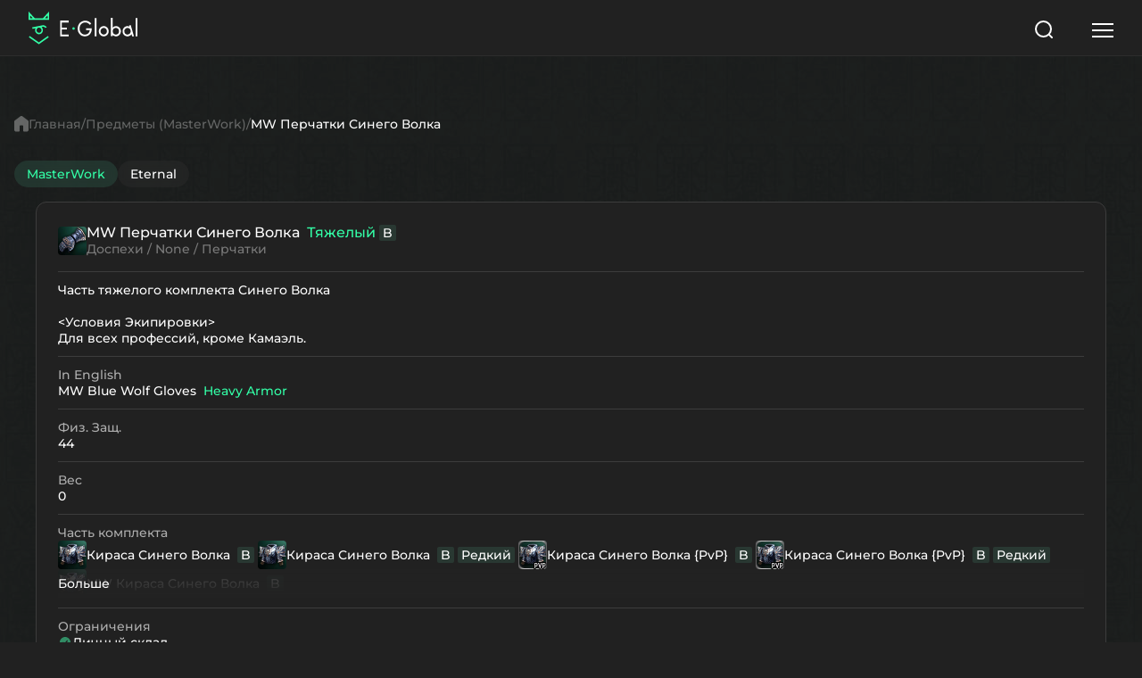

--- FILE ---
content_type: text/html; charset=UTF-8
request_url: https://masterwork.wiki/item/18261-mw-blue-wolf-gloves/live
body_size: 3684
content:
<!DOCTYPE html>
<html lang="ru">
<head>
	<meta charset="UTF-8">
	<meta name="viewport" content="width=device-width, initial-scale=1, user-scalable=no">
		<link rel="alternate" hreflang="ru" href="https://masterwork.wiki/ru/item/18261-mw-blue-wolf-gloves/live">
		<link rel="alternate" hreflang="en" href="https://masterwork.wiki/en/item/18261-mw-blue-wolf-gloves/live">
		<link rel="alternate" hreflang="uk" href="https://masterwork.wiki/uk/item/18261-mw-blue-wolf-gloves/live">
		<link rel="alternate" hreflang="ru-en" href="https://masterwork.wiki/ru-en/item/18261-mw-blue-wolf-gloves/live">
		<link rel="alternate" hreflang="uk-en" href="https://masterwork.wiki/uk-en/item/18261-mw-blue-wolf-gloves/live">
			<title>MasterWork Wiki: Item MW Перчатки Синего Волка</title>
	<meta name="data-meta-route" content="wiki:item/index/18261/live">
<meta name="csrf-param" content="_csrf">
<meta name="csrf-token" content="txDBhACwnNs3tOIBbVX1YyHCrzInP0XHxPp0CZXSAIbudarJTPnfo0CEkmgUF7oFdPPnaBVXK7KKrQdk85dpyQ==">

<link href="https://masterwork.wiki/masterwork/item/18261-mw-blue-wolf-gloves" rel="canonical">
<link href="/assets/f7fe5615/dist/slick/slick.css?v=1768410129" rel="stylesheet">
<link href="/assets/f7fe5615/dist/slick/slick-theme.css?v=1768410129" rel="stylesheet">
<link href="/assets/f7fe5615/dist/perfect-scrollbar/css/perfect-scrollbar.css?v=1768410129" rel="stylesheet">
<link href="/assets/f7fe5615/css/core.css?v=1768410129" rel="stylesheet">
<link href="/assets/f7fe5615/css/margins.css?v=1768410129" rel="stylesheet">
<link href="/assets/f7fe5615/css/header.css?v=1768410129" rel="stylesheet">
<link href="/assets/f7fe5615/css/footer.css?v=1768410129" rel="stylesheet">
<link href="/assets/f7fe5615/css/main.css?v=1768410129" rel="stylesheet">
<link href="/assets/f7fe5615/css/articles.css?v=1768410129" rel="stylesheet">
<link href="/assets/f7fe5615/css/other.css?v=1768410129" rel="stylesheet">
<link href="/assets/f7fe5615/css/item.css?v=1768410129" rel="stylesheet">
<link href="/assets/f7fe5615/css/class.css?v=1768410129" rel="stylesheet">
<script>(function(w,d,s,l,i){w[l]=w[l]||[];w[l].push({'gtm.start':
                    new Date().getTime(),event:'gtm.js'});var f=d.getElementsByTagName(s)[0],
                    j=d.createElement(s),dl=l!='dataLayer'?'&l='+l:'';j.async=true;j.src=
                    'https://www.googletagmanager.com/gtm.js?id='+i+dl;f.parentNode.insertBefore(j,f);
                    })(window,document,'script','dataLayer','GTM-K2NCJQW5');</script></head>
<body>
        <iframe src="https://www.googletagmanager.com/ns.html?id=GTM-K2NCJQW5" height="0" width="0" style="display:none;visibility:hidden"></iframe>    
    <div class="cube_bg">
        
<header id="header">
    <div class="header_wrapper">
        <div class="header_left">
            <a class="header_logo" href="/masterwork/main"></a>
            <div class="header_server_menu">
                <a href="#" class="dropdown-toggle" id="dropdown-server">
                    MasterWork                </a>
                <div class="dropdown-menu">
                                        <a class="dropdown-item" href="/masterwork/item/18261-mw-blue-wolf-gloves">MasterWork</a>                                        <a class="dropdown-item" href="/lu4/item/18261-mw-blue-wolf-gloves">Lu4</a>                                        <a class="dropdown-item" href="/eternal/item/18261-mw-blue-wolf-gloves">Eternal</a>                                    </div>
            </div>
        </div>
        <div class="header_center">
            <a class="header_center_link" href="/masterwork/classes">
                Классы            </a>
            <a class="header_center_link" href="/masterwork/search?Search%5Bsearch_type%5D=2">
                Умения            </a>
            <a class="header_center_link" href="/masterwork/search?Search%5Bsearch_type%5D=0">
                Предметы            </a>
            <a class="header_center_link" href="/masterwork/search?Search%5Bsearch_type%5D=1">
                NPC            </a>
            <a class="header_center_link" href="/masterwork/search?Search%5Bsearch_type%5D=4">
                Квесты            </a>
            <a class="header_center_link" href="/masterwork/posts">
                Статьи            </a>
            <div class="header_center_search">
                <div class="search_icon">
                    <svg xmlns="http://www.w3.org/2000/svg" width="20" height="20" viewBox="0 0 20 20" fill="none">
                        <path d="M19 19L15.5001 15.5M18 9.5C18 14.1944 14.1944 18 9.5 18C4.80558 18 1 14.1944 1 9.5C1 4.80558 4.80558 1 9.5 1C14.1944 1 18 4.80558 18 9.5Z" stroke="#AEAEAE" stroke-width="2" stroke-linecap="round" stroke-linejoin="round">
                    </svg>
                </div>
                <div class="search_field_input modal_open" data-url="/wiki2025/search/bar?project=masterwork">
                    Поиск                </div>
                <div class="search_field_button" type="submit">Ctrl+K</div>
            </div>
        </div>
        <div class="header_right">
            <div class="header_language_menu">
                <a href="#" id="dropdown-language" data-toggle="dropdown-toggle">
                    Русский                </a>
                <div class="dropdown-menu">
                                        <a class="dropdown-item" href="/wiki2025/main/language" data-method="POST" data-params='{"language":"ru"}'>Русский</a>                                        <a class="dropdown-item" href="/wiki2025/main/language" data-method="POST" data-params='{"language":"en"}'>English</a>                                        <a class="dropdown-item" href="/wiki2025/main/language" data-method="POST" data-params='{"language":"uk"}'>Українська</a>                                        <a class="dropdown-item" href="/wiki2025/main/language" data-method="POST" data-params='{"language":"ru-en"}'>EN/Русский</a>                                        <a class="dropdown-item" href="/wiki2025/main/language" data-method="POST" data-params='{"language":"uk-en"}'>EN/Українська</a>                                    </div>
            </div>
            <a class="header_button" href="https://mw2.global/profile/signup" target="_blank">
                Начать играть            </a>
        </div>
        <div class="search_lupa modal_open" data-url="/wiki2025/search/bar?project=masterwork">
            <svg xmlns="http://www.w3.org/2000/svg" width="20" height="20" viewBox="0 0 20 20" fill="none">
                <path d="M19 19L15.5001 15.5M18 9.5C18 14.1944 14.1944 18 9.5 18C4.80558 18 1 14.1944 1 9.5C1 4.80558 4.80558 1 9.5 1C14.1944 1 18 4.80558 18 9.5Z" stroke="white" stroke-width="2" stroke-linecap="round" stroke-linejoin="round">
            </svg>
        </div>
        <input id="burger" type="checkbox">
        <label for="burger">
            <span></span>
            <span></span>
            <span></span>
        </label>
        <nav>
            <div class="burger_menu">
                <div class="burger_first_part">
                    <a class="burgernav" href="/masterwork/classes">
                        Классы                    </a>
                    <a class="burgernav" href="/masterwork/search?Search%5Bsearch_type%5D=2">
                        Умения                    </a>
                    <a class="burgernav" href="/masterwork/search?Search%5Bsearch_type%5D=0">
                        Предметы                    </a>
                    <a class="burgernav" href="/masterwork/search?Search%5Bsearch_type%5D=1">
                        NPC                    </a>
                    <a class="burgernav" href="/masterwork/search?Search%5Bsearch_type%5D=4">
                        Квесты                    </a>
                    <a class="burgernav" href="/masterwork/posts">
                        Статьи                    </a>
                </div>
                <div class="burger_second_part">
                    <div class="burger_trio">
                        <div class="header_language_menu">
                            <a href="#" id="dropdown-language" data-toggle="dropdown-toggle">
                                Русский                            </a>
                            <div class="dropdown-menu">
                                                                <a class="dropdown-item" href="/wiki2025/main/language" data-method="POST" data-params='{"language":"ru"}'>Русский</a>                                                                <a class="dropdown-item" href="/wiki2025/main/language" data-method="POST" data-params='{"language":"en"}'>English</a>                                                                <a class="dropdown-item" href="/wiki2025/main/language" data-method="POST" data-params='{"language":"uk"}'>Українська</a>                                                                <a class="dropdown-item" href="/wiki2025/main/language" data-method="POST" data-params='{"language":"ru-en"}'>EN/Русский</a>                                                                <a class="dropdown-item" href="/wiki2025/main/language" data-method="POST" data-params='{"language":"uk-en"}'>EN/Українська</a>                                                            </div>
                        </div>
                        <div class="header_center_search">
                            <div class="search_icon">
                                <svg xmlns="http://www.w3.org/2000/svg" width="20" height="20" viewBox="0 0 20 20" fill="none">
                                    <path d="M19 19L15.5001 15.5M18 9.5C18 14.1944 14.1944 18 9.5 18C4.80558 18 1 14.1944 1 9.5C1 4.80558 4.80558 1 9.5 1C14.1944 1 18 4.80558 18 9.5Z" stroke="#AEAEAE" stroke-width="2" stroke-linecap="round" stroke-linejoin="round">
                                </svg>
                            </div>
                            <div class="search_field_input modal_open" data-url="/wiki2025/search/bar?project=masterwork">
                                Поиск                            </div>
                        </div>
                        <div class="header_server_menu">
                            <a href="#" class="dropdown-toggle" id="dropdown-server">
                                MasterWork                            </a>
                            <div class="dropdown-menu">
                                                                <a class="dropdown-item" href="/masterwork/item/18261-mw-blue-wolf-gloves">MasterWork</a>                                                                <a class="dropdown-item" href="/lu4/item/18261-mw-blue-wolf-gloves">Lu4</a>                                                                <a class="dropdown-item" href="/eternal/item/18261-mw-blue-wolf-gloves">Eternal</a>                                                            </div>
                        </div>
                    </div>
                    <a class="header_button" href="/profile/signup" target="_blank">
                        Начать играть                    </a>
                </div>
            </div>
        </nav>
    </div>
</header>        <div class="alert-container">
                    </div>
        <section id="other">
                            <div class="breadcrumbs"><img src="/assets/f7fe5615/assets/breadcrumbs_home.svg"><span class='breadcrumbs_step'><a href="/wiki2025/main/index">Главная</a></span>
<span class='breadcrumbs_step'><a href="/wiki2025/search/index?Search%5Bsearch_type%5D=0">Предметы (MasterWork)</a></span>
<span class='breadcrumbs_step'>MW Перчатки Синего Волка</span>
</div>                        

<div class="servers_row">
        <a class="nav_link active" href="/masterwork/item/18261-mw-blue-wolf-gloves">MasterWork</a>        <a class="nav_link " href="/eternal/item/18261-mw-blue-wolf-gloves">Eternal</a>    </div><div class="item_part">
    <div class="item_head">
        <div class="item-icon">
            <img src="/i64/armor_t68_g_i00.png" alt="MW Blue Wolf Gloves">
			        </div>
        <div class="item_title">
            <span class="item-name__content">
				MW Перчатки Синего Волка								<span class="item-name__additional">Тяжелый</span>
												<span class="item-grade">B</span>
				            </span>
            <span class="item-name__type">
				Доспехи / None / Перчатки			</span>
        </div>
    </div>
		<div class="stat_line">
		Часть тяжелого комплекта Синего Волка<br />
<br />
&lt;Условия Экипировки&gt;<br />
Для всех профессий, кроме Камаэль.	</div>
	    <div id="result-stats">
        		<div class="stat_line">
			<div class="stat_name">In English</div>
			<span>
				MW Blue Wolf Gloves								<span class="item-name__additional">Heavy Armor</span>
							</span>
		</div>
										<div class="stat_line">
			<div class="stat_name">Физ. Защ.</div>
			<span>44</span>
		</div>
																<div class="stat_line">
			<div class="stat_name">Вес</div>
			<span>0</span>
		</div>
												<div class="stat_line">
			<div class="stat_name">Часть комплекта</div>
			<div class="stat_describe">
				<div class="collapser">
																	
<a href="/masterwork/set/32-blue-wolf-breastplate" class="item-name ">
    <span class="item-icon">
                <img src="/i64/armor_t68_u_i00.png" alt="Blue Wolf Breastplate">
                    </span>
    <span class="item-name__content">
        Кираса Синего Волка        <span class="item-name__additional"></span>
                <span class="item-grade">B</span>
                    </span>
</a>
																							
<a href="/masterwork/set/515-blue-wolf-breastplate" class="item-name ">
    <span class="item-icon">
                <img src="/i64/armor_t68_u_i00.png" alt="Blue Wolf Breastplate">
                    </span>
    <span class="item-name__content">
        Кираса Синего Волка        <span class="item-name__additional"></span>
                <span class="item-grade">B</span>
                        <span class="item-class">Редкий</span>
            </span>
</a>
																							
<a href="/masterwork/set/541-blue-wolf-breastplate-pvp" class="item-name ">
    <span class="item-icon">
                <img src="/i64/armor_t68_u_i00.png" alt="Blue Wolf Breastplate {PvP}">
                        <img class="item-icon__panel" src="/i64/pvp_tab.png">
            </span>
    <span class="item-name__content">
        Кираса Синего Волка {PvP}        <span class="item-name__additional"></span>
                <span class="item-grade">B</span>
                    </span>
</a>
																							
<a href="/masterwork/set/553-blue-wolf-breastplate-pvp" class="item-name ">
    <span class="item-icon">
                <img src="/i64/armor_t68_u_i00.png" alt="Blue Wolf Breastplate {PvP}">
                        <img class="item-icon__panel" src="/i64/pvp_tab.png">
            </span>
    <span class="item-name__content">
        Кираса Синего Волка {PvP}        <span class="item-name__additional"></span>
                <span class="item-grade">B</span>
                        <span class="item-class">Редкий</span>
            </span>
</a>
																							
<a href="/masterwork/set/572-mw-blue-wolf-breastplate" class="item-name ">
    <span class="item-icon">
                <img src="/i64/armor_t68_u_i00.png" alt="MW Blue Wolf Breastplate">
                    </span>
    <span class="item-name__content">
        MW Кираса Синего Волка        <span class="item-name__additional"></span>
                <span class="item-grade">B</span>
                    </span>
</a>
																					<div onclick="$(this).parent('.collapser').toggleClass('open'); $(this).children('span').toggle();" class="hidden-toggler">
						<span>Больше</span>
						<span style="display: none;">Скрыть</span>
					</div>
									</div>
			</div>
		</div>
										<div class="stat_line">
			<div class="stat_name">
				Ограничения			</div>
			<div class="stat_describe stat_restrictions">
				<div class="item_restrictions">
					<div class="item_restriction">
						<img src="/assets/f7fe5615/assets/check-yes.svg" alt>
						Личный склад					</div>
					<div class="item_restriction">
						<img src="/assets/f7fe5615/assets/check-no.svg" alt>
						Склад клана					</div>
					<div class="item_restriction">
						<img src="/assets/f7fe5615/assets/check-no.svg" alt>
						Передача внутри игрового аккаунта					</div>
				</div>
				<div class="item_restrictions">
					<div class="item_restriction">
						<img src="/assets/f7fe5615/assets/check-no.svg" alt>
						Передача					</div>
					<div class="item_restriction">
						<img src="/assets/f7fe5615/assets/check-no.svg" alt>
						Выбросить					</div>
					<div class="item_restriction">
						<img src="/assets/f7fe5615/assets/check-no.svg" alt>
						Торговая лавка					</div>
				</div>
				<div class="item_restrictions">
					<div class="item_restriction">
						<img src="/assets/f7fe5615/assets/check-yes.svg" alt>
						Модификация					</div>
					<div class="item_restriction">
						<img src="/assets/f7fe5615/assets/check-no.svg" alt>
						Атрибут					</div>
					<div class="item_restriction">
						<img src="/assets/f7fe5615/assets/check-yes.svg" alt>
						Олимпиада					</div>
				</div>
			</div>
		</div>
	</div>
</div>


<div class="items_nav tabs">
							<button data-target="#contained" role="tab" class="nav_link tab-toggle">Содержится в</button>
			</div>
<div class="item_part tab-content">
							<div class="tab-pane" id="contained">
		<div class="flex-table">
			<div class="flex-row header-row">
				<div class="flex-cell">
					Предмет				</div>
				<div class="flex-cell text-no-wrap text-center">
					Количество				</div>
				<div class="flex-cell text-no-wrap text-end">
					Тип получения				</div>
			</div>
						<div class="flex-row">
				<div class="flex-cell">
					
<a href="/masterwork/item/18226-your-mw-b-equipment" class="item-name ">
    <span class="item-icon">
                <img src="/i64/pouch_i01.png" alt="Your MW B Equipment">
                    </span>
    <span class="item-name__content">
        <span class="item-name__class-1">Ваша экипировка ранга B</span>
                        <span class="item-grade">NG</span>
                		    </span>
</a>				</div>
				<div class="flex-cell text-no-wrap text-center">
					1									</div>
				<div class="flex-cell text-no-wrap text-end">
										Гарантированно									</div>
			</div>
						<div class="flex-row">
				<div class="flex-cell">
					
<a href="/masterwork/item/18227-your-mw-b-equipment" class="item-name ">
    <span class="item-icon">
                <img src="/i64/pouch_i01.png" alt="Your MW B Equipment">
                    </span>
    <span class="item-name__content">
        <span class="item-name__class-1">Ваша экипировка ранга B</span>
                        <span class="item-grade">NG</span>
                		    </span>
</a>				</div>
				<div class="flex-cell text-no-wrap text-center">
					1									</div>
				<div class="flex-cell text-no-wrap text-end">
										Гарантированно									</div>
			</div>
						<div class="flex-row">
				<div class="flex-cell">
					
<a href="/masterwork/item/18228-your-mw-b-equipment" class="item-name ">
    <span class="item-icon">
                <img src="/i64/pouch_i01.png" alt="Your MW B Equipment">
                    </span>
    <span class="item-name__content">
        <span class="item-name__class-1">Ваша экипировка ранга B</span>
                        <span class="item-grade">NG</span>
                		    </span>
</a>				</div>
				<div class="flex-cell text-no-wrap text-center">
					1									</div>
				<div class="flex-cell text-no-wrap text-end">
										Гарантированно									</div>
			</div>
						<div class="flex-row">
				<div class="flex-cell">
					
<a href="/masterwork/item/18229-your-mw-b-equipment" class="item-name ">
    <span class="item-icon">
                <img src="/i64/pouch_i01.png" alt="Your MW B Equipment">
                    </span>
    <span class="item-name__content">
        <span class="item-name__class-1">Ваша экипировка ранга B</span>
                        <span class="item-grade">NG</span>
                		    </span>
</a>				</div>
				<div class="flex-cell text-no-wrap text-center">
					1									</div>
				<div class="flex-cell text-no-wrap text-end">
										Гарантированно									</div>
			</div>
						<div class="flex-row">
				<div class="flex-cell">
					
<a href="/masterwork/item/18230-your-mw-b-equipment" class="item-name ">
    <span class="item-icon">
                <img src="/i64/pouch_i01.png" alt="Your MW B Equipment">
                    </span>
    <span class="item-name__content">
        <span class="item-name__class-1">Ваша экипировка ранга B</span>
                        <span class="item-grade">NG</span>
                		    </span>
</a>				</div>
				<div class="flex-cell text-no-wrap text-center">
					1									</div>
				<div class="flex-cell text-no-wrap text-end">
										Гарантированно									</div>
			</div>
						<div class="flex-row">
				<div class="flex-cell">
					
<a href="/masterwork/item/18231-your-mw-b-equipment" class="item-name ">
    <span class="item-icon">
                <img src="/i64/pouch_i01.png" alt="Your MW B Equipment">
                    </span>
    <span class="item-name__content">
        <span class="item-name__class-1">Ваша экипировка ранга B</span>
                        <span class="item-grade">NG</span>
                		    </span>
</a>				</div>
				<div class="flex-cell text-no-wrap text-center">
					1									</div>
				<div class="flex-cell text-no-wrap text-end">
										Гарантированно									</div>
			</div>
					</div>
	</div>
			</div>        </section>
    </div>
    
<footer id="footer">
    <div class="footer_wrapper">
        <div class="footer_item">MasterWork 2026</div>
        <div class="footer_item">All rights reserved</div>
    </div>
</footer><script src="/assets/479799cb/jquery.js?v=1765959792"></script>
<script src="/assets/6b322414/yii.js?v=1765959792"></script>
<script src="/assets/f7fe5615/dist/slick/slick.min.js?v=1768410129"></script>
<script src="/assets/f7fe5615/dist/perfect-scrollbar/js/perfect-scrollbar.min.js?v=1768410129"></script>
<script src="/assets/f7fe5615/dist/chart-js/chart.umd.min.js?v=1768410129"></script>
<script src="/assets/f7fe5615/js/app.js?v=1768410129"></script></body>
</html>


--- FILE ---
content_type: text/css
request_url: https://masterwork.wiki/assets/f7fe5615/css/articles.css?v=1768410129
body_size: 2509
content:
.articles_list_heading {
    color: var(--wiki-primary);
    font-size: 32px;
    line-height: 25px;
}

.categories_wrapper {
    margin-bottom: 64px;
    display: grid;
    grid-template-columns: 1fr 1fr 1fr 1fr 1fr 1fr;
    gap: 8px;
}

.article_category {
    border-radius: 12px;
    border: 1px solid #3C3C3C;
    background: #212121;
    padding: 8px;
    max-height: 48px;
    font-size: 14px;
    font-weight: 500;
    line-height: 110%;
    transition: .2s linear;
}

.article_category.active {
    border-color: #33FFA7;
    background-color: #1F3D32;
}

.article_category:hover {
    background-color: #1F3D32;
}

.new_articles {
    padding: 56px 65px;
    display: flex;
    flex-direction: column;
    gap: 24px;
    position: relative;
    z-index: 1;
}

.articles_head {
    display: flex;
    flex-direction: row;
    width: 100%;
    justify-content: space-between;
    align-items: flex-start;
}

.articles_title {
    color: var(--wiki-primary);
    font-family: 'Montserrat Bold';
    font-size: 32px;
    line-height: 25px;
}

.articles_title span {
    color: #FFF;
}

.articles_button {
    display: flex;
    padding: 8px 24px;
    align-items: center;
    gap: 14px;
    border-radius: 100px;
    border: 1px solid var(--wiki-primary);
    background: #1F3D32;
    backdrop-filter: blur(4px);
    color: var(--wiki-primary);
    line-height: normal;
    cursor: pointer;
    transition: .2s linear;
}

.articles_button:hover {
    background-color: #2A5545;
}

.new_articles_wrapper {
    display: flex;
    flex-direction: row;
    gap: 32px;
}

.article {
    display: flex;
    width: 100%;
    max-width: 376px;
    height: 248px;
    padding: 18px 20px;
    flex-direction: column;
    justify-content: flex-end;
    align-items: flex-start;
    border-radius: 10px;
    border: 1px solid #3C3C3C;
    position: relative;
    cursor: pointer;
    overflow: hidden;
}

.article::before {
    display: block;
    content: "";
    position: absolute;
    top: 0;
    right: 0;
    bottom: 0;
    left: 0;
    background-image: var(--card-bg);
    background-position: center;
    background-size: cover;
    background-repeat: no-repeat;
    transition: all 0.6s ease;
}

.article:hover::before {
    transform: scale(1.1);
}

.article::after {
    content: '';
    position: absolute;
    top: 0;
    left: 0;
    width: 100%;
    height: 100%;
    border-radius: 10px;
    background: linear-gradient(180deg, #21212100 36.06%, #212121e6 100%), linear-gradient(180deg, #21212100 36.06%, #212121e6 100%);
    pointer-events: none;
    z-index: 0;
}

.article_content {
    position: relative;
    z-index: 1;
    display: flex;
    flex-direction: column;
    gap: 12px;
    width: 100%;
}

.article_main_category {
    padding: 6px 12px;
    border-radius: 100px;
    border: 1px solid rgba(60, 60, 60, 0.80);
    background: rgba(33, 33, 33, 0.86);
    position: absolute;
    top: 18px;
    left: 20px;
    font-size: 14px;
}

.article_title {
    color: #FFF;
    font-family: 'Montserrat Bold';
    font-size: 20px;
    line-height: 130%;
}

.article_meta {
    display: flex;
}

.article_date,
.article_views {
    color: #D3D3D3;
    font-size: 14px;
    line-height: 120%;
}

.article_views {
    margin-left: auto;
    display: inline-flex;
    gap: 8px;
}

.popular_articles {
    padding: 60px 65px;
    display: flex;
    flex-direction: column;
    gap: 24px;
}

.popular_articles_wrapper {
    display: grid;
    grid-template-columns: 1fr 1fr 1fr;
    gap: 32px;
    align-items: center;
    justify-content: center;
}

.articles_button .text-short {
    display: none;
}

.random_button {
    display: flex;
    padding: 8px 24px 8px 16px;
    align-items: center;
    gap: 12px;
    border-radius: 100px;
    border: 1px solid var(--wiki-primary);
    background: #1F3D32;
    backdrop-filter: blur(4px);
    color: var(--wiki-primary);
    line-height: normal;
    transition: .2s linear;
}

.random_button:hover {
    background-color: #2A5545;
}

.articles_buttons {
    display: flex;
    gap: 16px;
}

@media (max-width: 1330px) {
    .article {
        background-size: cover;
    }

    .article:hover {
        background-size: cover;
    }
}

@media (max-width: 1030px) {
    .new_articles {
        padding: 60px 0;
    }

    .popular_articles {
        padding: 60px 0;
    }

    .categories_wrapper {
        grid-template-columns: 1fr 1fr 1fr 1fr;
        gap: 8px;
    }
}

@media (max-width: 820px) {
    .random_button {
        display: none;
    }

    .new_articles_wrapper {
        flex-direction: column;
        align-items: center;
    }

    .article {
        max-width: 500px;
    }

    .popular_articles_wrapper {
        grid-template-columns: 1fr 1fr;
    }

    .categories_wrapper {
        grid-template-columns: 1fr 1fr;
        gap: 8px;
    }
}

@media (max-width: 640px) {
    .popular_articles_wrapper {
        display: flex;
        flex-direction: column;
        align-items: center;
        gap: 16px;
    }

    .articles_title {
        font-size: 24px;
        line-height: 25px;
    }

    .new_articles {
        padding: 32px 16px;
    }

    .articles_button {
        padding: 6px 10px;
        font-size: 14px;
        gap: 8px;
        min-width: 70px;
    }

    .new_articles_wrapper {
        gap: 16px;
    }

    .popular_articles {
        padding: 32px 16px 0;
    }

    .articles_button .text-full {
        display: none;
    }

    .articles_button .text-short {
        display: inline;
    }
}

.article_part p {
    margin-bottom: 12px;
}

.article_part h1,
.article_part h2,
.article_part h3,
.article_part h4,
.article_part h5 {
    margin-top: 0;
    margin-bottom: 16px;
    scroll-margin-top: 96px;
    line-height: 100%;
}

.article-section {
    border-bottom: #3C3C3C solid 1px;
    padding-bottom: 16px;
    margin-bottom: 16px;
}

.article-section h1 {
    color: var(--wiki-primary);
    font-size: 24px;
    margin-bottom: 0;
}

.article-section .article-section__subheading {
    color: #ffffff40;
    margin: 16px 0 0 0;
    line-height: 100%;
}

.article_part h2 {
	font-size: 24px;
    color: var(--wiki-primary);
    border-bottom: #3C3C3C solid 1px;
    padding: 0 0 10px 0;
}

.article_part h3 {
	font-size: 18px;
	margin-top: 16px;
}

.article_part .nav-link {
    padding: 8px 16px;
} 

.article_part {
    max-width: 1200px;
    padding: 24px;
    border-radius: 12px;
    border: 1px solid #3C3C3C;
    background: #212121;
    margin: 0 auto 32px auto;
    line-height: 140%;
}

.article_part p:last-child {
    margin-bottom: 0;
}

#article a {
    color: #FFF;
    text-decoration: underline;
}

#article .table tr:last-child td {
    border-bottom: #3C3C3C solid 1px;
}

#article .item-name {
    display: inline;
}

#article .item-icon {
    display: inline-flex;
    vertical-align: middle;
}

details {
	border-radius: 12px;
    background: #2A2A2A;
    padding: 14px 16px;
}

summary {
    color: #fff;
    position: relative;
    anchor-name: --summary;
    
    &::marker {
        content: "";
    }
    
    &::after {
        content: '';
        filter: brightness(0) saturate(100%) invert(100%) sepia(5%) saturate(21%) hue-rotate(146deg) brightness(105%) contrast(105%);
        position: absolute;
        top: 10px;
        right: 16px;
        width: 10px;
        height: 10px;
        background: url(../assets/drop_arrow.svg) center / contain no-repeat;
        display: block;
        transition: all 0.3s ease;
        position-anchor: --summary;
        position-area: top end;
    }
}

details[open] summary {
    border-bottom: #3C3C3C solid 1px;
    padding-bottom: 16px;

    &::after {
        transform: rotate(90deg);
        transform-origin: 50%;
    }
}

details[open] summary {
    border-bottom: 1px solid #333333;
    margin-bottom: .5em;
}

#article-menu {
    position: fixed;
    z-index: 1000;
    top: 169px;
    right: 16px;
}

#article-menu-toggler {
    transition: .3s ease;
    position: absolute;
    right: 0;
    top: -59px;
    border-radius: 10px;
    border: 1px solid #3C3C3C;
    background: #212121 url(../assets/article_menu_hide.svg) no-repeat center;
    width: 43px;
    height: 43px;
    cursor: pointer;
}

#article-menu.closed #article-menu-toggler {
    background-image: url(../assets/article_menu_show.svg);
}

#article-menu-content {
    display: flex;
    flex-direction: column;
    border: #3C3C3C solid 1px;
    border-radius: 12px;
    padding: 24px;
    background-color: #212121;
    transition: .3s ease;
    max-height: calc(100vh - 170px);
    overflow-y: scroll;
    gap: 16px;
    font-size: 14px;
    line-height: 1.2;
    width: 100%;
    max-width: 236px;
}

#article-menu.closed #article-menu-content {
    display: none;
}

.article-menu-heading {
    transition: .2s linear;
}

.article-menu-heading:hover,
.article-menu-heading.active {
    color: #33FFA7;
}

.article-block {
    display: flex;
    flex-direction: column;
    align-items: flex-start;
    width: 100%;
    border-radius: 12px;
    border: 1px solid #3C3C3C;
    background: #212121;
}

.article-step {
    padding-left: 48px;
    position: relative;
}

.article-step .completed {
    opacity: .16;
}

.article-step .article-step__toggle {
    display: block;
    content: "";
    width: 24px;
    height: 24px;
    border: 4px solid #3C3C3C;
    border-radius: 4px;
    background-color: #3C3C3C;
    position: absolute;
    left: 0;
    top: 0;
    cursor: pointer;
}

.article-step .article-step__toggle::after {
    display: block;
    content: "";
    width: 16px;
    height: 16px;
    border-radius: 2px;
}

.article-step:has(.completed) .article-step__toggle::after {
    background-color: var(--wiki-primary);
}

.article_part .alarm {
    border: #608273 solid 1px;
    background: #26342E;
    padding: 24px;
    border-radius: 4px;
}

.article_part .slick-slide img {
    display: inline-block;
}

.article_part figure {
    margin: 0 0 1rem;
}

.multisell-window {
	display: flex;
	flex: 1 50%;
}

.multisell-column {
	width: 50%;
	position: relative;
}

.multisell-rewardGroup {
	padding-right: 16px;
	max-height: 480px;
	position: relative;
	overflow-x: hidden;
	overflow-y: scroll;
    display: flex;
    flex-direction: column;
    gap: 12px;
}

.multisell-item {
    border: #2A2A2A solid 1px;
    padding: 12px;
    border-radius: 12px;
    cursor: pointer;
}

details .multisell-item {
    border-color: #333;
}

.multisell-item:hover,
.multisell-item.active {
	background-color: #2A2A2A;
}

details .multisell-item:hover,
details .multisell-item.active {
    background-color: #333;
}

.multisell-price {
	min-height: 100px;
}

@media (max-width: 640px) {
	.multisell-window {
		font-size: 14px;
	}
}

.multisell-itemlist {
    background-color: #2A2A2A;
    border-radius: 12px;
    padding: 24px;
    display: flex;
    flex-direction: column;
    gap: 12px;
}

details .multisell-itemlist {
    background-color: #333;
}

.article_categories_name {
    width: 200px;
    color: rgba(255, 255, 255, 0.64);
    font-size: 16px;
    font-weight: 500;
    line-height: 140%;
}

.article_categories_posts {
    width: auto;
    display: grid;
    grid-template-columns: 1fr 1fr 1fr 1fr;
    gap: 9px 16px;
    font-size: 12px;
    font-weight: 500;
    line-height: 140%;
}

.article_categories_post span {
    display: flex;
    gap: 12px;
}

.article_categories_post img {
    width: 16px;
    height: 16px;
}

@media (max-width: 1660px) {
    #article-menu-toggler {
        background-image: url(../assets/article_menu_show.svg);
    }

    #article-menu.closed #article-menu-toggler {
        background-image: url(../assets/article_menu_hide.svg);
    }

    #article-menu-content {
        display: none !important;
    }

    #article-menu.closed #article-menu-content {
        display: flex !important;
    }
}

@media (max-width: 1030px) {
    .article_categories_posts {
        grid-template-columns: 1fr 1fr;
    }
}

@media (max-width: 640px) {
    #article-menu {
        padding: 16px;
        top: 96px;
    }

    #article-menu.open #article-menu-toggler {
        margin-bottom: 16px;
    }

    #article-menu-content {
        gap: 16px;
    }

    .article_categories_name {
        width: 100%;
        margin-bottom: 16px;
    }

    .article_categories_posts {
        width: 100%;
        grid-template-columns: 1fr;
    }
}

--- FILE ---
content_type: text/css
request_url: https://masterwork.wiki/assets/f7fe5615/css/item.css?v=1768410129
body_size: 2420
content:
.item_part {
    display: flex;
    max-width: 1200px;
    padding: 24px;
    flex-direction: column;
    /* align-items: flex-start; */
    border-radius: 12px;
    border: 1px solid #3C3C3C;
    background: #212121;
    margin: 0 auto;
    margin-bottom: 32px;
}

.items_nav,
.nav-tabs {
    display: flex;
    flex-direction: row;
    gap: 16px;
    align-items: center;
    padding: 0 65px 0 0;
    margin-bottom: 16px;
}

.items_nav {
    padding-left: 65px;
}

.nav_link,
.nav-link {
    display: flex;
    padding: 12px 32px;
    align-items: center;
    font-family: 'Montserrat';
    line-height: normal;
    border-radius: 100px;
    background: #30303066;
    backdrop-filter: blur(4px);
    color: #FFF;
    white-space: nowrap;
    cursor: pointer;
    font-size: 16px;
}

.nav_link.active,
.nav-link.active {
    border: 1px solid var(--wiki-primary)52;
    background: #61e5b31f;
    color: var(--wiki-primary);
}

.item_head {
    display: flex;
    flex-direction: row;
    gap: 16px;
    align-items: center;
    padding: 0 0 16px;
    width: 100%;
}

.item_head > .item-icon {
    width: 64px;
    min-width: 64px;
    height: 64px;
}

.item_head > .item-icon img {
    width: 64px;
    min-width: 64px;
    height: 64px;
}

.soul_crystal_dropdown {
    display: inline-flex;
    vertical-align: middle;
}

.item_part .dropdown-menu {
    padding: 16px;
    border-color: #3C3C3C;
    background-color: #212121;
    min-width: 228px;
    font-size: 18px;
    border-radius: 6px;
    top: 16px;
    left: 16px;
}

.item_part .dropdown-menu.pos-right {
    left: auto;
    right: 16px;
}

.item_part .dropdown-menu.pos-bottom {
    top: auto;
    bottom: 16px;
}

.soul_crystal_dropdown_menu .item-name {
    border-bottom: 1px solid #3C3C3C;
    padding: 8px 0;
}

.soul_crystal_dropdown_menu .item-name:first-child {
    padding-top: 0;
}

.soul_crystal_dropdown_menu .item-name:last-child {
    border-bottom: none;
    padding-bottom: 0;
}

.soul_crystal_dropdown_menu .item-icon {
    min-width: 24px;
    width: 24px;
    height: 24px;
}

.soul_crystal_step {
    width: 24px;
    text-align: center;
}

.soul_crystal_chance {
    color: var(--wiki-primary);
    margin-left: auto;
}

.soul_crystal_divider {
    background: url('data:image/svg+xml,<svg width="14" height="8" viewBox="0 0 14 8" fill="none" xmlns="http://www.w3.org/2000/svg"><path d="M-0.003606 3.69231L11.8402 3.69231L8.60947 0.461538L9.01562 -1.74846e-07L13.0156 4L9.01562 8L8.60947 7.53846L11.8402 4.30769L-0.00360603 4.30769L-0.003606 3.69231Z" fill="%237C7C7C"/></svg>');
    width: 13px;
    height: 8px;
    display: inline-flex;
    vertical-align: middle;
}

.item_head .item-name__content {
    font-size: 24px;
    line-height: normal;
}

.item_head h2 {
    font-size: 24px;
    font-weight: 500;
    color: var(--wiki-primary);
}

.item_title {
    display: flex;
    flex-direction: column;
    gap: 8px;
}

.item-name__type {
    color: #ffffff66;
    line-height: normal;
}

.item-name__class-2 {
	color: #FFFF00;
}

.item-name__class-3 {
	color: #FF4141;
}

.item-name__class-4 {
	color: #1F9FFA;
}

.item-name__class-5 {
	color: #E200E2;
}

.item_title_location {
    margin-left: auto;
    display: flex;
}

.location_button {
    border-radius: 100px;
    padding-left: 16px;
    padding-right: 16px;
    position: relative;
    display: flex;
    padding: 10px 24px;
}

.location_pin {
    width: 44px;
    height: 44px;
    padding: 0;
    justify-content: center;
    margin-right: 8px;
    background-color: #1F3D32;
    border: 1px solid #33FFA7;
}

.location_dropdown {
    top: 55px;
    right: 0;
    left: auto;
    padding: 16px;
}

.location_button img {
    height: 20px;
}

.location_additional {
    opacity: .32;
}

.stat_line {
    display: flex;
    flex-direction: row;
    gap: 64px;
    align-items: center;
    padding: 11px 0;
    border-top: 1px solid #3C3C3C;
    width: 100%;
}

.stat_line:last-child {
    padding-bottom: 0;
}

.stat_name {
    width: 360px;
    min-width: 360px;
    color: #ffffffa3;
    line-height: normal;
}

#result-stats {
    width: 100%;
}

.stat_line .item-name__additional {
    color: var(--wiki-primary);
}

.stat_describe {
    display: flex;
    flex-direction: column;
    gap: 8px;
    width: 100%;
}

.stat_restrictions {
    flex-direction: row;
}

.collapser {
    overflow: hidden;
    max-height: 96px;
    position: relative;
}

.hidden-toggler {
    position: absolute;
    left: 0;
    right: 0;
    bottom: 0;
    background: linear-gradient(to bottom, rgba(35,35,35,0.8), rgb(35,35,35));
    height: 32px;
    line-height: 32px;
    cursor: pointer;
}

.item-name {
    display: inline-flex;
    align-items: center;
    gap: 12px;
    color: #FFF;
    line-height: normal;
    vertical-align: middle;
    text-decoration: none !important;
}

.find_block .item-name {
    font-size: 18px;
    gap: 16px;
}

.item-name__small {
    gap: 8px;
    font-size: 13px;
}

.item-icon {
    width: 32px;
    height: 32px;
    min-width: 32px;
    border-radius: 4px;
    overflow: hidden;
    position: relative;
}

.item-icon img {
    vertical-align: initial;
}

.item-name__small .item-icon {
    width: 24px;
    height: 24px;
    min-width: 24px;
}

.item-icon .item-icon__panel {
    position: absolute;
    top: 0;
    right: 0;
    bottom: 0;
    left: 0;
    pointer-events: none;
}

.item-name__additional {
    margin-left: 4px;
    color: var(--wiki-primary);
}

.item-grade,
.item-class {
    padding: 4px;
    border-radius: 2px;
    background: #293832;
    color: #FFF;
    font-size: 14px;
    line-height: 10px;
    height: 18px;
    display: inline-block;
}

.item_restrictions {
    display: flex;
    flex-direction: column;
    gap: 8px;
}

.item_restriction {
    display: inline-flex;
    align-items: center;
    gap: 8px;
}

.skill_dropdown {
    padding: 16px;
}

.skill_dropdown .skill_description {
    margin-top: 16px;
    padding-top: 16px;
    border-top: 1px solid #3C3C3C;
}

.drop_group_divider {
    font-size: 14px;
    opacity: .7;
    margin: 16px 0 8px;
}

.item_part_additional .item_head {
    border-bottom: 1px solid #3C3C3C;
}

.recipe_content {
    display: flex;
    flex-direction: row;
    gap: 32px;
    align-items: flex-start;
    padding: 24px 0;
    width: 100%;
}

.recipe_content > div {
    width: 50%;
}

.recipe_content_header {
    display: flex;
    justify-content: space-between;
    align-items: center;
    margin-bottom: 16px;
}

.recipe_content_header input {
    border-radius: 5px;
    background: #2F2F2F;
    appearance: textfield;
    -moz-appearance: textfield;
    -webkit-appearance: textfield;
    padding: 4px 24px;
    text-align: center;
    color: #fff;
}

.recipe_result {
    border-radius: 12px;
    background: #2A2A2A;
    padding: 24px;
    display: flex;
    flex-direction: column;
}

.recipe_result .stat_line {
    border-top: none;
    border-bottom: 1px solid #3C3C3C;
}

.recipe_result .stat_line:last-child {
    padding-bottom: 16px;
}

.recipe_result .stat_name {
    color: #fff;
    width: auto;
    min-width: auto;
}

.recipe_result .stat_value {
    margin-left: auto;
}

.recipe_result .stat_describe {
    width: auto;
    display: inline-flex;
    margin-left: auto;
}

.accordion .accordion {
    padding-left: 32px;
}

.accordion-header {
    border-bottom: 1px solid #3C3C3C;
    padding: 16px 0;
}

.accordion-button {
    font-family: inherit;
    background: inherit;
    font-size: inherit;
    color: inherit;
    display: flex;
    align-items: center;
    width: 100%;
}

button.accordion-button {
    cursor: pointer;
}

.accordion-button__right {
    margin-left: auto;
}

button.accordion-button::after {
    display: flex;
    margin-left: 8px;
    content: url('data:image/svg+xml,<svg width="10" height="6" viewBox="0 0 10 6" fill="none" xmlns="http://www.w3.org/2000/svg"><path d="M0.945312 0.941406L4.94531 4.94141L8.94531 0.941406" stroke="white" stroke-width="1.33333" stroke-linecap="square" stroke-linejoin="round"/></svg>');
    width: 10px;
    height: 6px;
}

.accordion-collapse.collapse {
    display: none;
}

.skill_table .flex-cell {
    width: 50%;
}

.skill_table .flex-cell:first-child {
    padding-right: 64px;
}

.skill_enchant_nav {
    border-bottom: #3C3C3C solid 1px;
    padding-bottom: 24px;
}

.skill_enchant_icon {
    width: 24px;
    height: 24px;
    background-size: 46px;
    margin-right: 12px;
}

@media (max-width: 1330px) {
    .items_nav {
        padding: 0;
    }

    .item_head > .item-icon {
        width: 32px;
        min-width: 32px;
        height: 32px;
    }

    .item_head > .item-icon img {
        width: 32px;
        min-width: 32px;
        height: 32px;
    }

    .item_head .item-name__content {
        font-size: 16px;
    }

    .item_title {
        gap: 6px;
    }

    .soul_crystal_dropdown .item-icon {
        width: 24px;
        height: 24px;
    }

    .soul_crystal_dropdown .item-icon {
        width: 24px;
        min-width: 24px;
        height: 24px;
    }

    .item_title_location {
        display: none;
    }

    .stat_line {
        flex-direction: column;
        gap: 8px;
        align-items: flex-start;
    }

    .stat_name {
        width: auto;
        min-width: auto;
    }

    .stat_restrictions {
        flex-direction: column;
    }

    .item_restriction img {
        width: 16px;
        height: 16px;
    }

    .nav-link,
    .nav_link {
        padding: 6px 14px;
        font-size: 14px;
    }
    
    .recipe_content {
        flex-direction: column;
    }

    .recipe_content > div {
        width: 100%;
    }

    .skill_table .flex-cell {
        width: 100%;
    }

    .skill_table .flex-cell:first-child {
        padding-right: 0;
    }
}

.sorter {
    position: relative;
    display: inline-flex;
    align-items: center;
    gap: 8px;
}

.sorter::after {
    content: '';
    width: 10px;
    height: 10px;
    display: block;
    background: url(../assets/drop_arrow.svg) center / contain no-repeat;
    filter: brightness(0) saturate(100%) invert(100%) sepia(5%) saturate(21%) hue-rotate(146deg) brightness(105%) contrast(105%);
    transition: all 0.3s ease;
}

.sorter.asc::after {
    transform: rotate(180deg);
}

--- FILE ---
content_type: text/css
request_url: https://masterwork.wiki/assets/f7fe5615/css/class.css?v=1768410129
body_size: 1605
content:
.race_block {
    padding: 0 16px;
}

.race_part {
    display: flex;
    gap: 8px;
    max-width: 1200px;
    margin: 0 auto 8px auto;
    position: relative;
}

.race_part .dropdown {
    width: 100%;
    position: static;
}

.races_nav {
    width: 100%;
    gap: 0;
}

.races_nav > .nav_link {
    flex: 1;
    width: 100%;
    padding: 12px 0;
    border-radius: 0;
    justify-content: center;
    border: none;
}

.race_toggle {
    display: flex;
    align-items: center;
    justify-content: space-between;
    border-radius: 12px;
    border: 1px solid #3C3C3C;
    background: #212121;
    padding: 7px 16px;
}

.race_toggle .race_icon {
    width: 32px;
    height: 32px;
}

.race_toggle .race_icon img {
    max-width: 100%;
    max-height: 100%;
}

.race_part .dropdown-menu {
    top: 56px;
    left: 0;
    right: 0;
    width: 100%;
    border-radius: 12px;
    border: 1px solid #3C3C3C;
    background: #212121;
    padding: 24px;
    display: flex;
    flex-direction: row;
}

.race_class_list {
    display: flex;
    flex-direction: column;
    width: 100%;
    gap: 16px;
}

.race_class_list > .race_child_classes {
    gap: 40px;
}

.race_base_class {
    display: block;
    width: 100%;
    text-align: center;
    font-size: 24px;
    font-weight: 500;
    line-height: 130%;
    padding: 6px 0;
}

.race_base_class_warrior {
    border-top: 1px solid rgba(60, 60, 60, 0.00);
    border-bottom: 1px solid rgba(60, 60, 60, 0.00);
    background: linear-gradient(90deg, rgba(51, 255, 167, 0.00) 0%, rgba(51, 255, 167, 0.06) 50%, rgba(51, 255, 167, 0.00) 100%);
}

.race_base_class_mage {
    border-top: 1px solid rgba(76, 42, 80, 0.00);
    border-bottom: 1px solid rgba(76, 42, 80, 0.00);
    background: linear-gradient(90deg, rgba(47, 35, 49, 0.00) 0%, #2F2331 50%, rgba(47, 35, 49, 0.00) 100%);
}

.race_child_classes {
    display: flex;
    flex-direction: column;
    gap: 16px;
    width: 100%;
}

.race_child_class {
    display: flex;
    flex-direction: column;
    gap: 12px;
}

.race_class {
    display: block;
    width: 100%;
    height: 50px;
    border-radius: 11px;
    border: 1px solid #3C3C3C;
    background: #212121;
    padding: 0 16px;
    display: flex;
    align-items: center;
    font-size: 14px;
    position: relative;
    overflow: hidden;
    margin: 0 auto;
}

.race_class::after {
    position: absolute;
    top: -7px;
    right: -22px;
    width: 64px;
    height: 64px;
    opacity: .08;
    display: block;
    content: "";
    background: var(--bg-image) no-repeat center;
    background-size: 64px auto;
}

.race_class:hover {
    background: #292929;
}

.class_hero {
    width: 100%;
    max-width: 1030px;
    margin: 0 auto 32px;
    text-align: center;
    line-height: 130%;
}

.class_hero h1 {
    color: var(--wiki-primary);
    font-weight: 600;
    line-height: 100%;
    margin-bottom: 24px;
    text-transform: none;
}

.class_hero p {
    margin-bottom: 16px;
}

.class_hero .main_after_title {
    font-size: 18px;
    line-height: 1.2;
}

.class_hero p:last-child {
    margin-bottom: 0;
}

.class_part {
    position: relative;
    overflow: hidden;
    flex-direction: row;
    min-height: 305px;
}

.class_description {
    max-width: 340px;
}

.class_name {
    color: var(--wiki-primary);
    font-size: 24px;
    font-weight: 500;
    display: flex;
    align-items: center;
    gap: 16px;
    margin-bottom: 24px;
}

.class_name img {
    height: 44px;
}

.class_text {
    margin-bottom: 24px;
}

.class_roles {
    font-weight: 400;
    line-height: 100%;
    display: flex;
    flex-direction: column;
    gap: 6px;
}

.class_role {
    display: flex;
    gap: 16px;
}

.class_role_name {
    color: var(--wiki-primary);
}

.class_role span {
    min-width: 75px;
}

.class_image {
    position: absolute;
    right: 0;
    width: 100%;
    max-width: 310px;
}

.class_image::after {
    display: block;
    content: "";
    background: radial-gradient(50% 50% at 50% 50%, rgba(51, 255, 167, 0.10) 0%, rgba(51, 255, 167, 0.00) 100%);
    width: 704px;
    height: 527px;
    position: absolute;
    left: 50%;
    transform: translateX(-50%);
    bottom: -186px;
}

#class_stat_container {
    display: none;
}

#class_stat {
	max-width: 500px;
}

.class_stat_block {
    font-size: 13px;
    display: flex;
    flex-direction: column;
    gap: 6px;
}

.class_stat_row {
    display: flex;
    flex-direction: row;
    justify-content: space-between;
}

.class_stat_progress {
    width: 100%;
    border-radius: 100px;
    background: #3C3C3C;
}

.class_stat_progress_value {
    height: 4px;
    border-radius: 100px;
    background: #33FFA7;
}

#class_level_pickers {
    display: flex;
    flex-direction: row;
    flex-wrap: wrap;
    gap: 8px;
    border-bottom: 1px solid #3C3C3C;
    padding-bottom: 24px;
}

.class_level_picker {
    border-radius: 6px;
    border: 1px solid rgba(255, 255, 255, 0.16);
    background: rgba(174, 174, 174, 0.04);
    padding: 7px 12px;
    color: #DADADA;
    line-height: 1;
    transition: .2s linear;
    width: 48px;
    text-align: center;
}

.class_level_picker.active,
.class_level_picker:hover {
    background-color: rgba(174, 174, 174, 0.2);
}

.all_skill_tabs .nav_link {
    border-radius: 100px;
    padding: 9px 24px;
    line-height: 1;
}

.all_skill_tabs .nav_link.active {
    border: 1px solid rgba(97, 229, 179, 0.32);
    background: rgba(97, 229, 179, 0.12);
    color: #fff;
}

.accordion {
	border-radius: 12px;
    background: #2A2A2A;
    padding: 14px 16px;
    width: 100%;
    margin-bottom: 16px;
}

.accordion:last-child {
    margin-bottom: 0;
}

.accordion-header {
    padding: 0;
    border-bottom: none;
}

button.accordion-button::after {
    margin-left: auto;
}

button.accordion-button.open::after {
    transform: rotate(180deg);
}

.accordion-body {
    border-top: 1px solid #3C3C3C;
    padding-top: 16px;
    margin-top: 16px;
}

.all_skill_list {
    display: flex;
    flex-wrap: wrap;
    gap: 8px;
}

@media (min-width: 1660px) {
    .class_hero {
        padding: 112px 0 0 0;
        margin-bottom: 64px;
        font-size: 18px;
    }

    .class_hero h1 {
        font-size: 64px;
    }

    .races_nav {
        gap: 16px;
    }

    .races_nav > .nav_link {
        padding: 16px;
        font-size: 16px;
        border: 1px solid #3C3C3C;
        border-radius: 100px;
        background: #212121;
    }

    .races_nav > .nav_link.active {
        border-color: #33FFA7;
        background: #1C3D2F;
    }
}

@media (min-width: 1140px) {
    .race_block {
        padding: 0;
    }

    .race_child_classes {
        flex-direction: row;
        justify-content: center;
    }

    .race_class {
        width: 170px;
        font-size: 13px;
        padding: 0 32px 0 16px;
    }

    .class_image {
        left: 50%;
        transform: translateX(-50%);
    }

    #class_stat_container {
        display: flex;
        flex-direction: column;
        justify-content: space-between;
        padding: 20px 24px;
        border-radius: 12px;
        border: 1px solid rgba(60, 60, 60, 0.50);
        width: 100%;
        max-width: 275px;
        margin-left: auto;
    }
}

@media (max-width: 640px) {
    .class_image img {
        display: none;
    }
}

--- FILE ---
content_type: application/x-javascript; charset=utf-8
request_url: https://consent.cookiebot.com/d6a391f1-2808-447f-abea-efb2ec6df8a4/cc.js?renew=false&referer=masterwork.wiki&dnt=false&init=false
body_size: 210
content:
if(console){var cookiedomainwarning='Error: The domain MASTERWORK.WIKI is not authorized to show the cookie banner for domain group ID d6a391f1-2808-447f-abea-efb2ec6df8a4. Please add it to the domain group in the Cookiebot Manager to authorize the domain.';if(typeof console.warn === 'function'){console.warn(cookiedomainwarning)}else{console.log(cookiedomainwarning)}};

--- FILE ---
content_type: image/svg+xml
request_url: https://masterwork.wiki/assets/f7fe5615/assets/translate.svg
body_size: 709
content:
<svg width="16" height="16" viewBox="0 0 16 16" fill="none" xmlns="http://www.w3.org/2000/svg">
<path d="M8.6113 11.3333H13.3939M8.6113 11.3333L7.33594 14M8.6113 11.3333L10.5215 7.33935C10.6754 7.01751 10.7523 6.8566 10.8577 6.80575C10.9492 6.76152 11.056 6.76152 11.1476 6.80575C11.2529 6.8566 11.3298 7.01751 11.4837 7.33935L13.3939 11.3333M13.3939 11.3333L14.6693 14M1.33594 3.33333H5.33594M5.33594 3.33333H7.66927M5.33594 3.33333V2M7.66927 3.33333H9.33594M7.66927 3.33333C7.33851 5.30486 6.571 7.09079 5.4463 8.58962M6.66927 9.33333C6.26092 9.14987 5.84437 8.89472 5.4463 8.58962M5.4463 8.58962C4.54462 7.89851 3.73778 6.95109 3.33594 6M5.4463 8.58962C4.37651 10.0153 2.98356 11.1812 1.33594 12" stroke="white" stroke-width="1.33333" stroke-linecap="round" stroke-linejoin="round"/>
</svg>


--- FILE ---
content_type: image/svg+xml
request_url: https://masterwork.wiki/assets/f7fe5615/assets/check-no.svg
body_size: 546
content:
<svg width="24" height="24" viewBox="0 0 24 24" fill="none" xmlns="http://www.w3.org/2000/svg">
<path d="M12 3C12.8262 3 13.623 3.10547 14.3906 3.31641C15.1582 3.52734 15.873 3.83203 16.5352 4.23047C17.1973 4.62891 17.8037 5.09766 18.3545 5.63672C18.9053 6.17578 19.377 6.78223 19.7695 7.45605C20.1621 8.12988 20.4639 8.84766 20.6748 9.60938C20.8857 10.3711 20.9941 11.168 21 12C21 12.8262 20.8945 13.623 20.6836 14.3906C20.4727 15.1582 20.168 15.873 19.7695 16.5352C19.3711 17.1973 18.9023 17.8037 18.3633 18.3545C17.8242 18.9053 17.2178 19.377 16.5439 19.7695C15.8701 20.1621 15.1523 20.4639 14.3906 20.6748C13.6289 20.8857 12.832 20.9941 12 21C11.1738 21 10.377 20.8945 9.60938 20.6836C8.8418 20.4727 8.12695 20.168 7.46484 19.7695C6.80273 19.3711 6.19629 18.9023 5.64551 18.3633C5.09473 17.8242 4.62305 17.2178 4.23047 16.5439C3.83789 15.8701 3.53613 15.1523 3.3252 14.3906C3.11426 13.6289 3.00586 12.832 3 12C3 11.1738 3.10547 10.377 3.31641 9.60938C3.52734 8.8418 3.83203 8.12695 4.23047 7.46484C4.62891 6.80273 5.09766 6.19629 5.63672 5.64551C6.17578 5.09473 6.78223 4.62305 7.45605 4.23047C8.12988 3.83789 8.84766 3.53613 9.60938 3.3252C10.3711 3.11426 11.168 3.00586 12 3ZM12.9932 12L15.999 8.99414L15.0059 8.00098L12 11.0068L8.99414 8.00098L8.00098 8.99414L11.0068 12L8.00098 15.0059L8.99414 15.999L12 12.9932L15.0059 15.999L15.999 15.0059L12.9932 12Z" fill="#A03838"/>
</svg>
